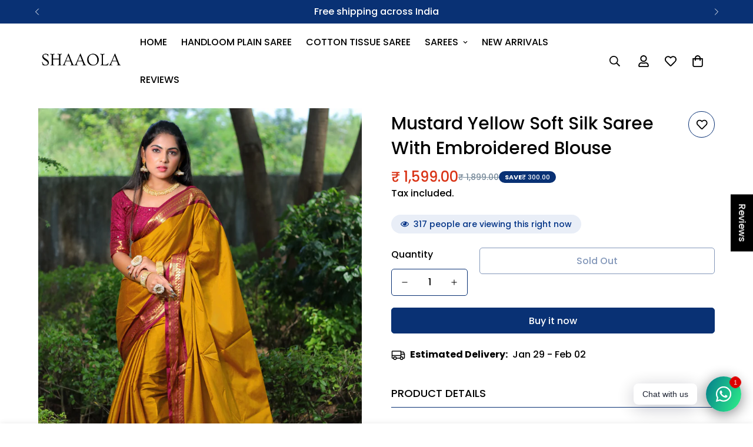

--- FILE ---
content_type: text/html; charset=utf-8
request_url: https://shaaola.com/en-us/search?section_id=template--24434706055451__recent-viewed-products&type=product&q=
body_size: 74
content:
<div id="shopify-section-template--24434706055451__recent-viewed-products" class="shopify-section"><link href="//shaaola.com/cdn/shop/t/11/assets/component-product-inventory.css?v=111082497872923960041742880484" rel="stylesheet" type="text/css" media="all" />
<script src="//shaaola.com/cdn/shop/t/11/assets/recently-viewed-products.js?v=86844863686693925301742880484" defer="defer"></script>

<style data-shopify>#m-section--template--24434706055451__recent-viewed-products {
    --column-gap: 30px;
    --column-gap-mobile: 16px;
    --row-gap: 40px;
    --row-gap-mobile: 30px;
    --items: 5;
    --section-padding-top: 0px;
    --section-padding-bottom: 100px;
  }</style><m-recently-viewed
  id="m-section--template--24434706055451__recent-viewed-products"
  class="m-section m:block m-recently-viewed m-swiper-overflow m:block m:hidden m-gradient m-color-default"
  data-section-type="recently-viewed"
  data-section-id="template--24434706055451__recent-viewed-products"
  data-products-to-show="20"
  data-products-per-row="5"
  data-enable-slider="false"
  data-mobile-disable-slider="false"
  
  
  data-url="/en-us/search?section_id=template--24434706055451__recent-viewed-products&type=product&q="
  
>
  <div class="container-fluid m-section-my m-section-py">
    
    <div class="m-section__header m:text-center">
      <h2 class="m-section__heading h3">
        Recently Viewed Products
      </h2>
    </div>
    <div class="m-product-list m-slider-control-hover-inside m:relative m-mixed-layout  m-mixed-layout--mobile-grid m-mixed-layout--mobile-scroll">
      <div class="m-mixed-layout__wrapper">
        <div
          class="m-mixed-layout__inner m:grid m-cols-5 m:grid-2-cols md:m:grid-3-cols lg:m:grid-3-cols xl:m:grid-5-cols"
          data-products-container
        ></div>
      </div>
      
    </div>
  </div>
</m-recently-viewed>

</div>

--- FILE ---
content_type: text/javascript; charset=utf-8
request_url: https://shaaola.com/en-us/products/mustard-yellow-cotton-silk-saree-with-embroidered-blouse-shaaola-com.js
body_size: 622
content:
{"id":7266341453974,"title":"Mustard Yellow Soft Silk Saree With Embroidered Blouse","handle":"mustard-yellow-cotton-silk-saree-with-embroidered-blouse-shaaola-com","description":"\u003cp data-mce-fragment=\"1\"\u003e\u003cspan data-mce-fragment=\"1\"\u003e\u003cstrong data-mce-fragment=\"1\"\u003eSAREE SPECIFICATION:\u003c\/strong\u003e\u003cbr data-mce-fragment=\"1\"\u003eFabric : Soft silk\u003cbr data-mce-fragment=\"1\"\u003eWork : Weaving\u003cbr data-mce-fragment=\"1\"\u003eLength : 6.30 meters (Including blouse piece of 0.80 meters)\u003cbr data-mce-fragment=\"1\"\u003e\u003cbr data-mce-fragment=\"1\"\u003e\u003cstrong data-mce-fragment=\"1\"\u003eBLOUSE SPECIFICATION:\u003c\/strong\u003e\u003cbr data-mce-fragment=\"1\"\u003eFabric : Soft silk\u003cbr data-mce-fragment=\"1\"\u003eWork : Embroidery (Sequins)\u003cbr data-mce-fragment=\"1\"\u003eStitching type : Unstitched\u003c\/span\u003e\u003cspan data-mce-fragment=\"1\"\u003e\u003cbr data-mce-fragment=\"1\"\u003e\u003c\/span\u003eBlouse color : Wine\u003c\/p\u003e\n\u003cp data-mce-fragment=\"1\"\u003e\u003cspan data-mce-fragment=\"1\"\u003e\u003cstrong data-mce-fragment=\"1\"\u003eSET CONTAINS:\u003c\/strong\u003e\u003cbr data-mce-fragment=\"1\"\u003eSaree with blouse piece in the box: 1 Saree :: 1 Blouse piece,\u003cbr data-mce-fragment=\"1\"\u003eSaree: 5.50 meters :: Blouse piece: 0.80 meters\u003cbr data-mce-fragment=\"1\"\u003e\u003cbr data-mce-fragment=\"1\"\u003e\u003cstrong data-mce-fragment=\"1\"\u003eLEGAL DESCRIPTION:\u003c\/strong\u003e\u003cbr data-mce-fragment=\"1\"\u003eProduct care instructions: Dry clean only\u003cbr data-mce-fragment=\"1\"\u003eThe color shade may appear slightly different due to the screen resolution of your device, only.\u003c\/span\u003e\u003c\/p\u003e","published_at":"2021-11-19T11:06:08+05:30","created_at":"2021-11-19T11:06:07+05:30","vendor":"Shaaola","type":"Saree","tags":["__tab1:offers-discounts","__tab2:easy-return-exchange","cotton silk","mustard","silk","yellow"],"price":159900,"price_min":159900,"price_max":159900,"available":false,"price_varies":false,"compare_at_price":189900,"compare_at_price_min":189900,"compare_at_price_max":189900,"compare_at_price_varies":false,"variants":[{"id":41117425959062,"title":"Default Title","option1":"Default Title","option2":null,"option3":null,"sku":"789","requires_shipping":true,"taxable":true,"featured_image":null,"available":false,"name":"Mustard Yellow Soft Silk Saree With Embroidered Blouse","public_title":null,"options":["Default Title"],"price":159900,"weight":500,"compare_at_price":189900,"inventory_management":"shopify","barcode":null,"requires_selling_plan":false,"selling_plan_allocations":[]}],"images":["\/\/cdn.shopify.com\/s\/files\/1\/0583\/2228\/8790\/products\/61_68c0ca7e-9f92-43b7-b362-ac04f69474dc.jpg?v=1637300169","\/\/cdn.shopify.com\/s\/files\/1\/0583\/2228\/8790\/products\/62_344cc106-f4bc-44e5-93c2-b98ffeb54c13.jpg?v=1637300169","\/\/cdn.shopify.com\/s\/files\/1\/0583\/2228\/8790\/products\/63_7ae80ea7-1400-4e5f-8e72-b70da00f6d59.jpg?v=1637300170","\/\/cdn.shopify.com\/s\/files\/1\/0583\/2228\/8790\/products\/64_879b2378-6294-4e85-b7f7-b7cd5313f6e4.jpg?v=1637300169","\/\/cdn.shopify.com\/s\/files\/1\/0583\/2228\/8790\/products\/65_a6c3917a-851c-40bf-aedd-247d40287d7e.jpg?v=1637300169","\/\/cdn.shopify.com\/s\/files\/1\/0583\/2228\/8790\/products\/66_3c6b8c15-9911-44fa-bf30-40870eef82ca.jpg?v=1637300169","\/\/cdn.shopify.com\/s\/files\/1\/0583\/2228\/8790\/products\/67.jpg?v=1637300169"],"featured_image":"\/\/cdn.shopify.com\/s\/files\/1\/0583\/2228\/8790\/products\/61_68c0ca7e-9f92-43b7-b362-ac04f69474dc.jpg?v=1637300169","options":[{"name":"Title","position":1,"values":["Default Title"]}],"url":"\/en-us\/products\/mustard-yellow-cotton-silk-saree-with-embroidered-blouse-shaaola-com","media":[{"alt":null,"id":24056762597526,"position":1,"preview_image":{"aspect_ratio":0.667,"height":2700,"width":1800,"src":"https:\/\/cdn.shopify.com\/s\/files\/1\/0583\/2228\/8790\/products\/61_68c0ca7e-9f92-43b7-b362-ac04f69474dc.jpg?v=1637300169"},"aspect_ratio":0.667,"height":2700,"media_type":"image","src":"https:\/\/cdn.shopify.com\/s\/files\/1\/0583\/2228\/8790\/products\/61_68c0ca7e-9f92-43b7-b362-ac04f69474dc.jpg?v=1637300169","width":1800},{"alt":null,"id":24056762630294,"position":2,"preview_image":{"aspect_ratio":0.667,"height":2700,"width":1800,"src":"https:\/\/cdn.shopify.com\/s\/files\/1\/0583\/2228\/8790\/products\/62_344cc106-f4bc-44e5-93c2-b98ffeb54c13.jpg?v=1637300169"},"aspect_ratio":0.667,"height":2700,"media_type":"image","src":"https:\/\/cdn.shopify.com\/s\/files\/1\/0583\/2228\/8790\/products\/62_344cc106-f4bc-44e5-93c2-b98ffeb54c13.jpg?v=1637300169","width":1800},{"alt":null,"id":24056762663062,"position":3,"preview_image":{"aspect_ratio":0.667,"height":2700,"width":1800,"src":"https:\/\/cdn.shopify.com\/s\/files\/1\/0583\/2228\/8790\/products\/63_7ae80ea7-1400-4e5f-8e72-b70da00f6d59.jpg?v=1637300170"},"aspect_ratio":0.667,"height":2700,"media_type":"image","src":"https:\/\/cdn.shopify.com\/s\/files\/1\/0583\/2228\/8790\/products\/63_7ae80ea7-1400-4e5f-8e72-b70da00f6d59.jpg?v=1637300170","width":1800},{"alt":null,"id":24056762695830,"position":4,"preview_image":{"aspect_ratio":0.667,"height":2700,"width":1800,"src":"https:\/\/cdn.shopify.com\/s\/files\/1\/0583\/2228\/8790\/products\/64_879b2378-6294-4e85-b7f7-b7cd5313f6e4.jpg?v=1637300169"},"aspect_ratio":0.667,"height":2700,"media_type":"image","src":"https:\/\/cdn.shopify.com\/s\/files\/1\/0583\/2228\/8790\/products\/64_879b2378-6294-4e85-b7f7-b7cd5313f6e4.jpg?v=1637300169","width":1800},{"alt":null,"id":24056762728598,"position":5,"preview_image":{"aspect_ratio":0.667,"height":2700,"width":1800,"src":"https:\/\/cdn.shopify.com\/s\/files\/1\/0583\/2228\/8790\/products\/65_a6c3917a-851c-40bf-aedd-247d40287d7e.jpg?v=1637300169"},"aspect_ratio":0.667,"height":2700,"media_type":"image","src":"https:\/\/cdn.shopify.com\/s\/files\/1\/0583\/2228\/8790\/products\/65_a6c3917a-851c-40bf-aedd-247d40287d7e.jpg?v=1637300169","width":1800},{"alt":null,"id":24056762761366,"position":6,"preview_image":{"aspect_ratio":0.667,"height":2700,"width":1800,"src":"https:\/\/cdn.shopify.com\/s\/files\/1\/0583\/2228\/8790\/products\/66_3c6b8c15-9911-44fa-bf30-40870eef82ca.jpg?v=1637300169"},"aspect_ratio":0.667,"height":2700,"media_type":"image","src":"https:\/\/cdn.shopify.com\/s\/files\/1\/0583\/2228\/8790\/products\/66_3c6b8c15-9911-44fa-bf30-40870eef82ca.jpg?v=1637300169","width":1800},{"alt":null,"id":24056762794134,"position":7,"preview_image":{"aspect_ratio":0.667,"height":2700,"width":1800,"src":"https:\/\/cdn.shopify.com\/s\/files\/1\/0583\/2228\/8790\/products\/67.jpg?v=1637300169"},"aspect_ratio":0.667,"height":2700,"media_type":"image","src":"https:\/\/cdn.shopify.com\/s\/files\/1\/0583\/2228\/8790\/products\/67.jpg?v=1637300169","width":1800},{"alt":null,"id":24814168047766,"position":8,"preview_image":{"aspect_ratio":1.333,"height":360,"width":480,"src":"https:\/\/cdn.shopify.com\/s\/files\/1\/0583\/2228\/8790\/products\/hqdefault_51cdd132-5d59-4b3e-a10c-b1ca8d946f19.jpg?v=1643812456"},"aspect_ratio":1.77,"external_id":"XJucpdfALcg","host":"youtube","media_type":"external_video"}],"requires_selling_plan":false,"selling_plan_groups":[]}

--- FILE ---
content_type: text/javascript; charset=utf-8
request_url: https://shaaola.com/en-us/products/mustard-yellow-cotton-silk-saree-with-embroidered-blouse-shaaola-com.js
body_size: 853
content:
{"id":7266341453974,"title":"Mustard Yellow Soft Silk Saree With Embroidered Blouse","handle":"mustard-yellow-cotton-silk-saree-with-embroidered-blouse-shaaola-com","description":"\u003cp data-mce-fragment=\"1\"\u003e\u003cspan data-mce-fragment=\"1\"\u003e\u003cstrong data-mce-fragment=\"1\"\u003eSAREE SPECIFICATION:\u003c\/strong\u003e\u003cbr data-mce-fragment=\"1\"\u003eFabric : Soft silk\u003cbr data-mce-fragment=\"1\"\u003eWork : Weaving\u003cbr data-mce-fragment=\"1\"\u003eLength : 6.30 meters (Including blouse piece of 0.80 meters)\u003cbr data-mce-fragment=\"1\"\u003e\u003cbr data-mce-fragment=\"1\"\u003e\u003cstrong data-mce-fragment=\"1\"\u003eBLOUSE SPECIFICATION:\u003c\/strong\u003e\u003cbr data-mce-fragment=\"1\"\u003eFabric : Soft silk\u003cbr data-mce-fragment=\"1\"\u003eWork : Embroidery (Sequins)\u003cbr data-mce-fragment=\"1\"\u003eStitching type : Unstitched\u003c\/span\u003e\u003cspan data-mce-fragment=\"1\"\u003e\u003cbr data-mce-fragment=\"1\"\u003e\u003c\/span\u003eBlouse color : Wine\u003c\/p\u003e\n\u003cp data-mce-fragment=\"1\"\u003e\u003cspan data-mce-fragment=\"1\"\u003e\u003cstrong data-mce-fragment=\"1\"\u003eSET CONTAINS:\u003c\/strong\u003e\u003cbr data-mce-fragment=\"1\"\u003eSaree with blouse piece in the box: 1 Saree :: 1 Blouse piece,\u003cbr data-mce-fragment=\"1\"\u003eSaree: 5.50 meters :: Blouse piece: 0.80 meters\u003cbr data-mce-fragment=\"1\"\u003e\u003cbr data-mce-fragment=\"1\"\u003e\u003cstrong data-mce-fragment=\"1\"\u003eLEGAL DESCRIPTION:\u003c\/strong\u003e\u003cbr data-mce-fragment=\"1\"\u003eProduct care instructions: Dry clean only\u003cbr data-mce-fragment=\"1\"\u003eThe color shade may appear slightly different due to the screen resolution of your device, only.\u003c\/span\u003e\u003c\/p\u003e","published_at":"2021-11-19T11:06:08+05:30","created_at":"2021-11-19T11:06:07+05:30","vendor":"Shaaola","type":"Saree","tags":["__tab1:offers-discounts","__tab2:easy-return-exchange","cotton silk","mustard","silk","yellow"],"price":159900,"price_min":159900,"price_max":159900,"available":false,"price_varies":false,"compare_at_price":189900,"compare_at_price_min":189900,"compare_at_price_max":189900,"compare_at_price_varies":false,"variants":[{"id":41117425959062,"title":"Default Title","option1":"Default Title","option2":null,"option3":null,"sku":"789","requires_shipping":true,"taxable":true,"featured_image":null,"available":false,"name":"Mustard Yellow Soft Silk Saree With Embroidered Blouse","public_title":null,"options":["Default Title"],"price":159900,"weight":500,"compare_at_price":189900,"inventory_management":"shopify","barcode":null,"requires_selling_plan":false,"selling_plan_allocations":[]}],"images":["\/\/cdn.shopify.com\/s\/files\/1\/0583\/2228\/8790\/products\/61_68c0ca7e-9f92-43b7-b362-ac04f69474dc.jpg?v=1637300169","\/\/cdn.shopify.com\/s\/files\/1\/0583\/2228\/8790\/products\/62_344cc106-f4bc-44e5-93c2-b98ffeb54c13.jpg?v=1637300169","\/\/cdn.shopify.com\/s\/files\/1\/0583\/2228\/8790\/products\/63_7ae80ea7-1400-4e5f-8e72-b70da00f6d59.jpg?v=1637300170","\/\/cdn.shopify.com\/s\/files\/1\/0583\/2228\/8790\/products\/64_879b2378-6294-4e85-b7f7-b7cd5313f6e4.jpg?v=1637300169","\/\/cdn.shopify.com\/s\/files\/1\/0583\/2228\/8790\/products\/65_a6c3917a-851c-40bf-aedd-247d40287d7e.jpg?v=1637300169","\/\/cdn.shopify.com\/s\/files\/1\/0583\/2228\/8790\/products\/66_3c6b8c15-9911-44fa-bf30-40870eef82ca.jpg?v=1637300169","\/\/cdn.shopify.com\/s\/files\/1\/0583\/2228\/8790\/products\/67.jpg?v=1637300169"],"featured_image":"\/\/cdn.shopify.com\/s\/files\/1\/0583\/2228\/8790\/products\/61_68c0ca7e-9f92-43b7-b362-ac04f69474dc.jpg?v=1637300169","options":[{"name":"Title","position":1,"values":["Default Title"]}],"url":"\/en-us\/products\/mustard-yellow-cotton-silk-saree-with-embroidered-blouse-shaaola-com","media":[{"alt":null,"id":24056762597526,"position":1,"preview_image":{"aspect_ratio":0.667,"height":2700,"width":1800,"src":"https:\/\/cdn.shopify.com\/s\/files\/1\/0583\/2228\/8790\/products\/61_68c0ca7e-9f92-43b7-b362-ac04f69474dc.jpg?v=1637300169"},"aspect_ratio":0.667,"height":2700,"media_type":"image","src":"https:\/\/cdn.shopify.com\/s\/files\/1\/0583\/2228\/8790\/products\/61_68c0ca7e-9f92-43b7-b362-ac04f69474dc.jpg?v=1637300169","width":1800},{"alt":null,"id":24056762630294,"position":2,"preview_image":{"aspect_ratio":0.667,"height":2700,"width":1800,"src":"https:\/\/cdn.shopify.com\/s\/files\/1\/0583\/2228\/8790\/products\/62_344cc106-f4bc-44e5-93c2-b98ffeb54c13.jpg?v=1637300169"},"aspect_ratio":0.667,"height":2700,"media_type":"image","src":"https:\/\/cdn.shopify.com\/s\/files\/1\/0583\/2228\/8790\/products\/62_344cc106-f4bc-44e5-93c2-b98ffeb54c13.jpg?v=1637300169","width":1800},{"alt":null,"id":24056762663062,"position":3,"preview_image":{"aspect_ratio":0.667,"height":2700,"width":1800,"src":"https:\/\/cdn.shopify.com\/s\/files\/1\/0583\/2228\/8790\/products\/63_7ae80ea7-1400-4e5f-8e72-b70da00f6d59.jpg?v=1637300170"},"aspect_ratio":0.667,"height":2700,"media_type":"image","src":"https:\/\/cdn.shopify.com\/s\/files\/1\/0583\/2228\/8790\/products\/63_7ae80ea7-1400-4e5f-8e72-b70da00f6d59.jpg?v=1637300170","width":1800},{"alt":null,"id":24056762695830,"position":4,"preview_image":{"aspect_ratio":0.667,"height":2700,"width":1800,"src":"https:\/\/cdn.shopify.com\/s\/files\/1\/0583\/2228\/8790\/products\/64_879b2378-6294-4e85-b7f7-b7cd5313f6e4.jpg?v=1637300169"},"aspect_ratio":0.667,"height":2700,"media_type":"image","src":"https:\/\/cdn.shopify.com\/s\/files\/1\/0583\/2228\/8790\/products\/64_879b2378-6294-4e85-b7f7-b7cd5313f6e4.jpg?v=1637300169","width":1800},{"alt":null,"id":24056762728598,"position":5,"preview_image":{"aspect_ratio":0.667,"height":2700,"width":1800,"src":"https:\/\/cdn.shopify.com\/s\/files\/1\/0583\/2228\/8790\/products\/65_a6c3917a-851c-40bf-aedd-247d40287d7e.jpg?v=1637300169"},"aspect_ratio":0.667,"height":2700,"media_type":"image","src":"https:\/\/cdn.shopify.com\/s\/files\/1\/0583\/2228\/8790\/products\/65_a6c3917a-851c-40bf-aedd-247d40287d7e.jpg?v=1637300169","width":1800},{"alt":null,"id":24056762761366,"position":6,"preview_image":{"aspect_ratio":0.667,"height":2700,"width":1800,"src":"https:\/\/cdn.shopify.com\/s\/files\/1\/0583\/2228\/8790\/products\/66_3c6b8c15-9911-44fa-bf30-40870eef82ca.jpg?v=1637300169"},"aspect_ratio":0.667,"height":2700,"media_type":"image","src":"https:\/\/cdn.shopify.com\/s\/files\/1\/0583\/2228\/8790\/products\/66_3c6b8c15-9911-44fa-bf30-40870eef82ca.jpg?v=1637300169","width":1800},{"alt":null,"id":24056762794134,"position":7,"preview_image":{"aspect_ratio":0.667,"height":2700,"width":1800,"src":"https:\/\/cdn.shopify.com\/s\/files\/1\/0583\/2228\/8790\/products\/67.jpg?v=1637300169"},"aspect_ratio":0.667,"height":2700,"media_type":"image","src":"https:\/\/cdn.shopify.com\/s\/files\/1\/0583\/2228\/8790\/products\/67.jpg?v=1637300169","width":1800},{"alt":null,"id":24814168047766,"position":8,"preview_image":{"aspect_ratio":1.333,"height":360,"width":480,"src":"https:\/\/cdn.shopify.com\/s\/files\/1\/0583\/2228\/8790\/products\/hqdefault_51cdd132-5d59-4b3e-a10c-b1ca8d946f19.jpg?v=1643812456"},"aspect_ratio":1.77,"external_id":"XJucpdfALcg","host":"youtube","media_type":"external_video"}],"requires_selling_plan":false,"selling_plan_groups":[]}